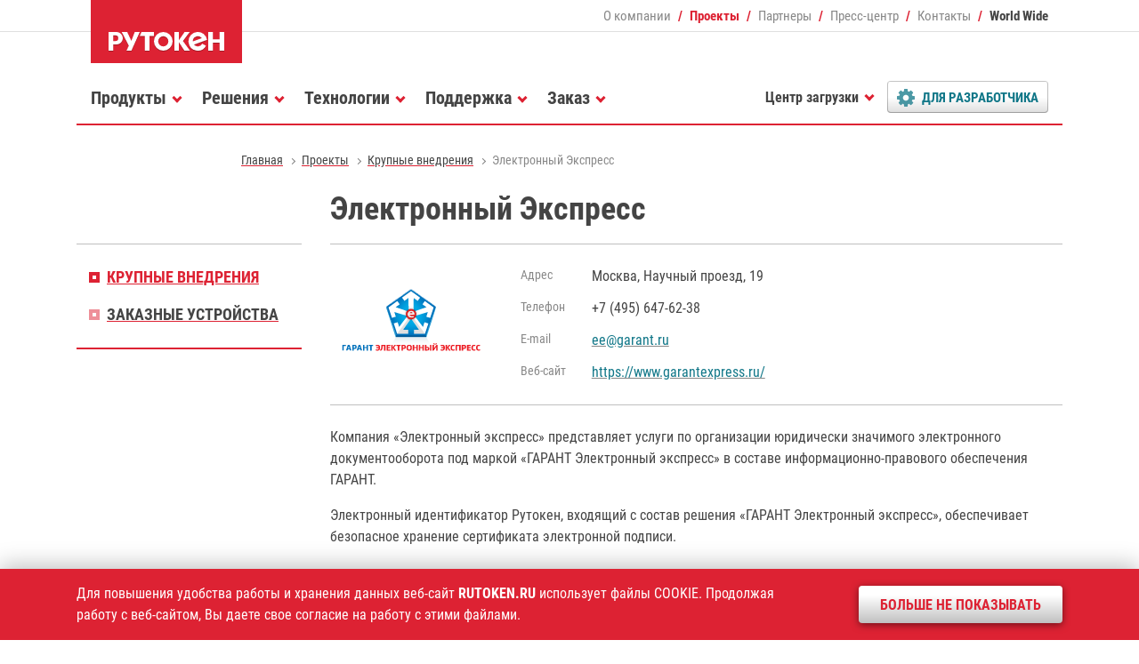

--- FILE ---
content_type: text/html; charset=utf-8
request_url: https://www.rutoken.ru/projects/major/garant.html
body_size: 7470
content:
<!DOCTYPE HTML>
<html>
  <head>
    <meta charset='utf-8'>
    <meta http-equiv='X-UA-Compatible' content='IE=edge'>
    <meta name='viewport' content='width=device-width, initial-scale=1, shrink-to-fit=no'>
    <title>Рутокен в проектах Электронный Экспресс</title>
    <meta name='description' content='Токены и смарт-карты Рутокен в крупных отраслевых проектах: государственный и корпоративный сектор, банки и финансово-кредитные организации, электронные торги и медицина' />
    <meta name='keywords' content='Электронный Экспресс внедрения проекты вендоры заказчики рутокен средство электронная цифровая подпись аутентификация двухфакторная эцп эп usb токен nfc смарт-карта идентификатор ридер считыватель rfid метка keybox информационная безопасность защита информации актив rutoken smart card' />
    <meta property='og:title' content='Рутокен в проектах Электронный Экспресс' />
    <meta property='og:description' content='Токены и смарт-карты Рутокен в крупных отраслевых проектах: государственный и корпоративный сектор, банки и финансово-кредитные организации, электронные торги и медицина' />
    <meta property='og:url' content='https://www.rutoken.ru/projects/major/garant.html' />
    <meta property='og:image' content='https://www.rutoken.ru/resource/social/rutoken.png' />
    <meta property='og:type'  content='article' />
    <meta property='fb:app_id' content="535156077906782"/>

    <link rel='alternate' type='application/rss+xml' href='/press-center/news/news.rss' title='RSS-лента Рутокен' />

    <link rel='stylesheet' href='/assets/fonts/roboto_standard.css'>
    <link rel='stylesheet' href='/assets/css/vendor.min.css'>

    
    <link rel='stylesheet' href='/assets/zip/min_fff17947ebcc23af2b306e1c20496f7a.css' />
    <link rel='stylesheet' href='/assets/css/test.css?0f475099e9590b1'>

    <meta name='verify-v1' content='6mza0HbxAk9G4FUCtjBEmzuoLsHU+wd1Xtufan7QzRg=' />
    <meta name='google-site-verification' content='gNHkteM9LZ8rA3c7vitnqXsLVszkyZLR9x7bphRZvx8' />
    <meta name='yandex-verification' content='c240e6bb468f83f5' />
    <meta name='mailru-verification' content='0dec172106bf07cc' />

    
  </head>
  <body id='page' class='rt tpl-page no_cookies_accepted'>
    <header id='header' class='header fixed-top'>
      <div class='container'>
        <div class='row m-0'>
          <div class='col col-md-auto header-logo'>
            <a class='d-block' href='/'><img src='/resource/rutoken.svg' width='170' height='71' alt='Рутокен - российское средство аутентификации' /></a>
          </div>
          <!-- stop_index -->
          <div class='col d-none d-lg-block text-right header-fast'>
            <nav>
              <ul class='d-flex flex-nowrap justify-content-end align-items-center'> 
                <li><a href='/company/about/'>О компании</a></li>
                <li class='current'><strong>Проекты</strong></li>
                <li><a href='/partners/'>Партнеры</a></li>
                <li><a href='/press-center/news/'>Пресс-центр</a></li>
                <li><a href='/contacts/office/'>Контакты</a></li>
                <li><a href='/contacts/worldwide/'>World Wide</a></li>
              </ul> 
            </nav>
          </div>
          <!-- /stop_index -->
          <div class='col col-lg-12 col-md menu'>
            <nav class='navbar navbar-expand-lg'>
              <div class='burger collapsed' data-toggle='offcanvas' data-target='#menu'><span></span></div>
              <!-- stop_index -->
              <div id='menu' class='navbar-collapse offcanvas-collapse'>
                <ul class='nav navbar-nav mr-auto'>
                  <li id='nav-products' class='dropdown'>
                    <a data-toggle='dropdown' href='/products/all/'><span>Продукты</span></a>
                    <div class='dropdown-menu'>
                      <dl>
                        <dt>
                          <ul>
                            <li><a href='/products/all/rutoken-ecp-3/'><span>Рутокен ЭЦП 3.0</span></a></li>
                            <li><a href='/products/all/rutoken-lite/'><span>Рутокен Lite</span></a></li>
                            <li><a href='/products/all/rutoken-logon-for-linux/'><span>Рутокен Логон для Linux</span></a></li>
                            <li><a href='/products/all/rutoken-ecp-flash/'><span>Рутокен ЭЦП 2.0 Flash</span></a></li>
                            <li><a href='/products/all/rutoken-mfa/'><span>Рутокен MFA</span></a></li>
                            <li><a href='/products/all/rutoken-control-center/'><span>Центр управления Рутокен</span></a></li>
                            <li><a href='/products/all/smart-card/'><span>Смарт-карты Рутокен</span></a></li>
                            <li><a href='/products/all/rutoken-otp/'><span>Рутокен OTP</span></a></li>
                            <li><a href='/products/all/rutoken-plugin/'><span>Рутокен Плагин</span></a></li>
                            <li><a href='/products/all/rutoken-reader/'><span>Считыватели Рутокен</span></a></li>
                            <li><a href='/products/all/rutoken-tls/'><span>Рутокен TLS</span></a></li>
                            <li><a href='/products/all/rutoken-keybox/'><span>Рутокен KeyBox</span></a></li>
                            <li><a href='/products/all/rutoken-vcr/'><span>Рутокен VCR</span></a></li>
                            <li><a href='/products/all/rutoken-module/'><span>Рутокен Модуль</span></a></li>
                            <li><a href='/products/all/rutoken-base/'><span>Рутокен База</span></a></li>
                            <li><a href='/products/all/rutoken-ecp-pki/'><span>Рутокен ЭЦП PKI</span></a></li>
                            <li><a href='/products/all/rutoken-disk/'><span>Рутокен Диск</span></a></li>
                            <li><a href='/products/all/rutoken-connect/'><span>Рутокен Коннект</span></a></li>
                            <li class='last'><a href='/products/all/rutoken-s/'><span>Рутокен S</span></a></li>
                            <li class='last'><a href='/products/all/rutoken-for-windows/'><span>Рутокен для Windows</span></a></li>
                            <li class='last'><a href='/products/certified/'><span>Сертифицированные продукты</span></a></li>
                          </ul>
                        </dt>
                        <dd class='dd-more'><a href='/products/all/'><img src='/resource/teaser/catalogue.png' alt='Все продукты и решения Рутокен' /></a><a class='mt-3' href='/products/all/'>Все продукты и&nbsp;решения&nbsp;Рутокен</a><a href='/products/oem/'>Заказные разработки</a></dd>
                      </dl>
                    </div>
                  </li>
                  <li id='nav-solutions' class='dropdown'>
                    <a data-toggle='dropdown' href='/solutions/commercial/'><span>Решения</span></a>
                    <div class='dropdown-menu'>
                      <dl>
                        <dt>
                          <ul>
                            <li><a href='/solutions/commercial/'><span>Интеграция с продуктами ИБ</span></a></li>
                            <li><a href='/solutions/workplace/'><span>Удаленное рабочее место сотрудника</span></a></li>
                            <li><a href='/solutions/identity/'><span>Электронное удостоверение сотрудника</span></a></li>
                            <li><a href='/solutions/remote/'><span>Безопасность удаленной работы</span></a></li>
                            <li class=' long'><a href='/solutions/2fa/'><span>Двухфакторная аутентификация в&nbsp;информационных системах</span></a></li>
                            <li class=' long'><a href='/solutions/mfa/'><span>Многофакторная аутентификация на&nbsp;предприятии</span></a></li>
                            <li class='last'><a href='/solutions/freeware/openssl/'><span>Интеграция с СПО</span></a></li>
                          </ul>
                        </dt>
                        <dd class='dd-more'><a href='/technologies/compatibility/'><img src='/resource/teaser/certificate.png' alt='Сертификаты совместимости Рутокен с продутами ИБ' /></a><a href='/technologies/compatibility/'>Сертификаты<br> совместимости</a></dd>
                      </dl>
                    </div>
                  </li>
                  <li id='nav-projects' class='dropdown current d-block d-lg-none'>
                    <a data-toggle='dropdown' href='/projects/major/'><span>Проекты</span></a>
                    <div class='dropdown-menu'>
                      <dl>
                        <dt>
                          <ul>
                            <li><a href='/projects/major/'><span>Крупные внедрения</span></a></li>
                            <li><a href='/projects/customize/'><span>Заказные устройства</span></a></li>
                          </ul>
                        </dt>
                      </dl>
                    </div>
                  </li>
                  <li id='nav-technologies' class='dropdown'>
                    <a data-toggle='dropdown' href='/technologies/core/'><span>Технологии</span></a>
                    <div class='dropdown-menu'>
                      <dl>
                        <dt>
                          <ul>
                            <li><a href='/technologies/core/'><span>Базовые технологии</span></a></li>
                            <li><a href='/technologies/using/privacy/'><span>Сферы применения</span></a></li>
                            <li><a href='/technologies/compatibility/'><span>Совместимость</span></a></li>
                            <li><a href='/technologies/modifications/'><span>Модификации Рутокен</span></a></li>
                          </ul>
                        </dt>
                        <dd class='dd-more'><a href='http://demo.rutoken.ru/' target='_blank'><img src='/resource/teaser/demoportal.png' alt='Демонстрационный портал Рутокен' /></a><a href='http://demo.rutoken.ru/' target='_blank'>Демонстрационный портал&nbsp;Рутокен</a></dd>
                      </dl>
                    </div>
                  </li>
                  <li id='nav-support' class='dropdown'>
                    <a data-toggle='dropdown' href='/support/feedback/'><span>Поддержка</span></a>
                    <div class='dropdown-menu'>
                      <dl>
                        <dt>
                          <ul>
                            <li><a href='/support/feedback/'><span>Вопрос-ответ</span></a></li>
                            <li><a href='/support/download/windows/'><span>Центр загрузки</span></a></li>
                            <li><a href='/support/release/'><span>История релизов</span></a></li>
                            <li><a href='https://dev.rutoken.ru/' target='_blank'><span>Портал документации</span></a></li>
                            <li><a href='https://dev.rutoken.ru/display/KB/Search/' target='_blank'><span>База знаний</span></a></li>
                            <li class='last'><a href='http://forum.rutoken.ru/' target='_blank'><span>Форум</span></a></li>
                          </ul>
                        </dt>
                      </dl>
                    </div>
                  </li>
                  <li id='nav-purchase' class='dropdown'>
                    <a data-toggle='dropdown' href='/purchase/store/'><span>Заказ</span></a>
                    <div class='dropdown-menu'>
                      <dl>
                        <dt>
                          <ul>
                            <li><a href='/purchase/store/'><span>Цены и заказ</span></a></li>
                            <li><a href='/purchase/demo/'><span>Демо-комплект</span></a></li>
                            <li><a href='/purchase/branding/'><span>Брендирование</span></a></li>
                            <li><a href='/purchase/terms/'><span>Условия поставки</span></a></li>
                            <li class='last'><a href='/purchase/where-to-buy/'><span>Где купить</span></a></li>
                          </ul>
                        </dt>
                      </dl>
                    </div>
                  </li>
                  <li id='nav-download' class='dropdown d-none d-lg-block' >
                    <a data-toggle='dropdown' href='/support/download/windows/'><span>Центр загрузки</span></a>
                    <div class='dropdown-menu'>
                      <dl>
                        <dt>
                          <ul>
                            <li><a href='/support/download/windows/'><span>Драйверы для Windows</span></a></li>
                            <li><a href='/support/download/egais/'><span>Драйверы для ЕГАИС</span></a></li>
                            <li><a href='/support/download/mac/'><span>Драйверы для macOS</span></a></li>
                            <li><a href='/support/download/nix/'><span>Драйверы для *nix</span></a></li>
                            <li><a href='/support/download/rutoken-plugin/'><span>Рутокен Плагин</span></a></li>
                            <li><a href='/support/download/pkcs/'><span>Библиотека PKCS#11</span></a></li>
                            <li><a href='/support/download/rutoken-logon-for-linux/'><span>Рутокен Логон для Linux</span></a></li>
                            <li><a href='/support/download/rutoken-connect/'><span>Рутокен Коннект</span></a></li>
                            <li><a href='/support/download/openssl/'><span>Модули интеграции с OpenSSL</span></a></li>
                            <li><a href='/support/download/control-center/'><span>Центр управления Рутокен</span></a></li>
                            <li><a href='/support/download/magistra/'><span>Драйверы Рутокен Магистра</span></a></li>
                            <li><a href='/support/download/rutoken-mfa/'><span>ПО для Рутокен MFA</span></a></li>
                            <li class='last'><a href='/support/manual/'><span>Документация</span></a></li>
                          </ul>
                        </dt>
                      </dl>
                    </div>
                  </li>
                  <li id='nav-developers' class='dropdown'>
                    <a data-toggle='dropdown' href='/developers/sdk/'><span>Для разработчика</span></a>
                    <div class='dropdown-menu'>
                      <dl>
                        <dt>
                          <ul>
                            <li><a href='/developers/sdk/'><span>Комплект разработчика</span></a></li>
                            <li><a href='/developers/partnership/'><span>Технологическое партнерство</span></a></li>
                            <li><a href='https://dev.rutoken.ru/' target='_blank'><span>Портал документации</span></a></li>
                            <li><a href='http://demo.rutoken.ru/' target='_blank'><span>Демо-портал</span></a></li>
                            <li><a href='http://forum.rutoken.ru/' target='_blank'><span>Форум</span></a></li>
                          </ul>
                        </dt>
                      </dl>
                    </div>
                  </li>
                  <li id='nav-company' class='dropdown d-block d-lg-none'>
                    <a data-toggle='dropdown' href='/company/about/'><span>О компании</span></a>
                    <div class='dropdown-menu'>
                      <dl>
                        <dt>
                          <ul>
                            <li><a href='/company/about/'><span>Общие сведения</span></a></li>
                            <li><a href='/company/leaders/'><span>Руководство</span></a></li>
                            <li><a href='/company/vacancy/'><span>Карьера</span></a></li>
                            <li><a href='https://habr.com/ru/company/aktiv-company/' target='_blank'><span>Блог на Хабре</span></a></li>
                          </ul>
                        </dt>
                      </dl>
                    </div>
                  </li>
                  <li id='nav-partners' class='dropdown d-block d-lg-none'>
                    <a data-toggle='dropdown' href='/partners/'><span>Партнеры</span></a>
                    <div class='dropdown-menu'>
                      <dl>
                        <dt>
                          <ul>
                            <li><a href='/partners/ancud/'><span>Анкад</span></a></li>
                            <li><a href='/partners/tech/'><span>Технологические партнеры</span></a></li>
                            <li><a href='/partners/business/'><span>Бизнес-партнеры</span></a></li>
                            <li><a href='/partners/ca/'><span>Удостоверяющие центры</span></a></li>
                            <li><a href='/partners/distributors/'><span>Дистрибьюторы</span></a></li>
                            <li><a href='/partners/e-shops/'><span>Интернет-магазины</span></a></li>
                            <li><a href='/partners/learning/'><span>Учебные центры</span></a></li>
                          </ul>
                        </dt>
                      </dl>
                    </div>
                  </li>
                  <li id='nav-press-center' class='dropdown d-block d-lg-none'>
                    <a data-toggle='dropdown' href='/press-center/news/'><span>Пресс-центр</span></a>
                    <div class='dropdown-menu'>
                      <dl>
                        <dt>
                          <ul>
                            <li><a href='/press-center/news/'><span>Новости</span></a></li>
                            <li><a href='/press-center/events/'><span>Мероприятия</span></a></li>
                            <li><a href='/press-center/webinar/'><span>Вебинары</span></a></li>
                            <li><a href='https://www.aktiv-company.ru/press-center/publication/' target='_blank'><span>Публикации</span></a></li>
                            <li><a href='/press-center/partners/'><span>Информационные партнеры</span></a></li>
                            <li><a href='/developers/sdk/email/'><span>Технологическая рассылка</span></a></li>
                            <li><a href='/press-center/kit/'><span>Пресс-кит</span></a></li>
                          </ul>
                        </dt>
                      </dl>
                    </div>
                  </li>
                  <li id='nav-contacts' class='dropdown d-block d-lg-none'>
                    <a data-toggle='dropdown' href='/contacts/office/'><span>Контакты</span></a>
                    <div class='dropdown-menu'>
                      <dl>
                        <dt>
                          <ul>
                            <li><a href='/contacts/office/'><span>Адреса и телефоны</span></a></li>
                            <li><a href='/contacts/requisites/'><span>Реквизиты</span></a></li>
                            <li><a href='/contacts/worldwide/'><span>Зарубежные партнеры</span></a></li>
                          </ul>
                        </dt>
                      </dl>
                    </div>
                  </li>
                </ul> 
              </div>
              <!-- /stop_index -->
            </nav>
          </div>
        </div>
      </div>
    </header>


    <section id='path' class='path d-none d-lg-block'>
      <nav class='container'>
        <!-- stop_index -->
        <ul>
          <li><a href='/'><span>Главная</span></a></li>
          <li><a href='/projects/major/'><span>Проекты</span></a></li>
          <li><a href='/projects/major/'><span>Крупные внедрения</span></a></li>
          <li class='current'>Электронный Экспресс</li>
        </ul>
        <!-- /stop_index -->
      </nav>
    </section>

    
    <section id='content' class='content page'>
      <div class='container'>
        <div class='row'>

          <div class='col-lg-9 order-1 data'>
            <header class='header-page'>
              <h1>Электронный Экспресс</h1>
            </header>
            <!-- content -->

            <div class='common-card'>
              <dl class='row'>
                <dt class=' col-xl-3 col-md-4 col-sm-5 image'>
                  <span><img src='/resource/partners/garant_express.svg' alt='Электронный Экспресс' /></span>
                </dt>
                <dd class=' col-xl-9 col-md-8 col-sm-7 resource'>
                  <dl>
                    <dt>Адрес</dt>
                    <dd>Москва, Научный проезд, 19</dd>
                  </dl><dl>
                    <dt>Телефон</dt>
                    <dd>+7 (495) 647-62-38</dd>
                  </dl><dl>
                    <dt>Е-mail</dt>
                    <dd><a href='mailto:ee@garant.ru'><span>ee@garant.ru</span></a></dd>
                  </dl><dl>
                    <dt>Веб-сайт</dt>
                    <dd><a href='https://www.garantexpress.ru/' target='_blank'><span>https://www.garantexpress.ru/</span></a></dd>
                  </dl>                  
                </dd>
              </dl>
            </div><div class='text basic'>
<p>Компания «Электронный экспресс» представляет услуги по организации юридически значимого электронного документооборота под маркой «ГАРАНТ Электронный экспресс» в составе информационно-правового обеспечения ГАРАНТ.</p>

<p>Электронный идентификатор Рутокен, входящий с состав решения «ГАРАНТ Электронный экспресс», обеспечивает безопасное хранение сертификата электронной подписи.</p>

<dl class='citation break'>
  <dt><span class='volume'><img src='/resource/people/other/paukov_aleksey_garant.png' alt='' /></span></dt>
  <dd>
    <h4>Алексей Пауков</h4>
    <h5>Генеральный директор, <a href='https://www.garantexpress.ru' target='_blank'><span>Электронный экспресс</span></a></h5>
    <blockquote>
      <p>При организации юридически значимого электронного документооборота мы используем передовые технологии, следуя принципу технологического лидерства информационно-правового обеспечения ГАРАНТ. Рутокен помогает обеспечить должный уровень безопасности при хранении и использовании одного из важнейших элементов системы документооборота — электронной цифровой подписи. Он технологичен, надежен и удобен в использовании.</p>
    </blockquote>
  </dd>
</dl>
</div>

            <div id='iconostas' class='object-logo custom-cell kingsize mt-5'>
              <h2 class='alone under'>Брендированная продукция Рутокен</h2>
              <div class='row m-0 text-center'>

                <!-- ITEM -->

<div class='col-lg-4 col-md-6 item'>
                  <dl>
                    <dt><a class='zoom' href='/resource/customize/garant.png'><span><img src='/resource/customize/garant_min.png' alt='Гарант' /></span></a></dt>
                  </dl>
                </div>

                <!-- ITEM -->
              </div>
            </div>



            <!-- stop_index -->
            <div class='footer-full footer-full-cute'>
              <a class='back' href='/projects/major/'><span>К списку внедрений</span></a>
            </div>
            <!-- /stop_index -->            <!-- content -->

          </div>
          <!-- stop_index -->
          <nav class='col-lg-3 d-none d-lg-block menu'>
            <ul>
              <li class='current'><a href='/projects/major/'><span>Крупные внедрения</span></a></li>
              <li><a href='/projects/customize/'><span>Заказные устройства</span></a></li>
            </ul>
            
          </nav>
          <!-- /stop_index -->
        </div>
      </div>
    </section>

      <!-- stop_index -->
    <div id='layout-togglers'>

      <div class='container d-none d-lg-block layout-toggler layout-toggler-sitemap'>
        <article class='collapse' id='sitemap'>
          <div class='row'>
            <div class='col'>
              <dl>
                <dt>
                  <h6><a href='/products/all/'><span>Продукты</span></a></h6>
                </dt>
                <dd><a href='/products/all/'><span>Все продукты</span></a></dd>
                <dd><a href='/products/certified/'><span>Сертифицированная продукция</span></a></dd>
                <dd><a href='/products/oem/'><span>Заказные разработки </span></a></dd>
              </dl><dl>
                <dt>
                  <h6><a href='/projects/major/'><span>Проекты</span></a></h6>
                </dt>
                <dd><a href='/projects/major/'><span>Крупные внедрения</span></a></dd>
                <dd><a href='/projects/customize/'><span>Заказная продукция</span></a></dd>
              </dl><dl>
                <dt>
                  <h6><a href='/solutions/commercial/'><span>Решения</span></a></h6>
                </dt>
                <dd><a href='/solutions/commercial/'><span>Интеграция с продуктами ИБ</span></a></dd>
                <dd><a href='/solutions/freeware/openssl/'><span>Интеграция с СПО</span></a></dd>
              </dl>
            </div>
            <div class='col'>
              <dl>
                <dt>
                  <h6><a href='/technologies/core/'><span>Технологии</span></a></h6>
                </dt>
                <dd><a href='/technologies/core/'><span>Базовые технологии</span></a></dd>
                <dd><a href='/technologies/using/privacy/'><span>Сферы применения</span></a></dd>
                <dd><a href='/technologies/compatibility/'><span>Совместимость</span></a></dd>
                <dd><a href='/technologies/modifications/'><span>Модификации токенов</span></a></dd>
              </dl><dl>
                <dt>
                  <h6><a href='/partners/'><span>Партнеры</span></a></h6>
                </dt>
                <dd><a href='/partners/ancud/'><span>АНКАД</span></a></dd>
                <dd><a href='/partners/tech/'><span>Технологические партнеры</span></a></dd>
                <dd><a href='/partners/business/'><span>Бизнес-партнеры</span></a></dd>
                <dd><a href='/partners/ca/'><span>Удостоверяющие центры</span></a></dd>
                <dd><a href='/partners/distributors/'><span>Дистрибьюторы</span></a></dd>
                <!-- dd><a href='/partners/e-shops/'><span>Интернет-магазины</span></a></dd -->
                <!-- dd><a href='/partners/learning/'><span>Учебные центры</span></a></dd -->
              </dl>
            </div>
            <div class='col'>
              <dl>
                <dt>
                  <h6><a href='/support/feedback/'><span>Поддержка</span></a></h6>
                </dt>
                <dd><a href='/support/feedback/'><span>Вопрос-ответ</span></a></dd>
                <dd><a href='/support/download/windows/'><span>Центр загрузки</span></a></dd>
                <dd><a href='/support/manual/'><span>Документация</span></a></dd>
                <!-- dd><a href='https://help.rutoken.ru' target='_blank'><span>Сервис диагностики</span></a></dd -->
                <dd><a href='https://dev.rutoken.ru/display/KB/Search/' target='_blank'><span>База знаний</span></a></dd>
                <dd><a href='http://forum.rutoken.ru' target='_blank'><span>Форум</span></a></dd>
              </dl><dl>
                <dt>
                  <h6><a href='/developers/sdk/'><span>Разработчику</span></a></h6>
                </dt>
                <dd><a href='/developers/sdk/'><span>Комплект разработчика</span></a></dd>
                <dd><a href='/developers/sdk/email/'><span>Технологическая рассылка</span></a></dd>
                <dd><a href='/developers/partnership/'><span>Технологическое парнерство</span></a></dd>
                <dd><a href='https://dev.rutoken.ru' target='_blank'><span>Портал документации</span></a></dd>
              </dl>
            </div>
            <div class='col'>
              <dl>
                <dt>
                  <h6><a href='/purchase/store/'><span>Заказ</span></a></h6>
                </dt>
                <dd><a href='/purchase/store/'><span>Цены и заказ</span></a></dd>
                <dd><a href='/purchase/demo/'><span>Демо-комплект</span></a></dd>
                <dd><a href='/purchase/branding/'><span>Брендирование</span></a></dd>
                <dd><a href='/purchase/terms/'><span>Условия поставки</span></a></dd>
                <dd><a href='/purchase/where-to-buy/'><span>Где купить</span></a></dd>
              </dl><dl>
                <dt>
                  <h6><a href='/company/about/'><span>О компании</span></a></h6>
                </dt>
                <dd><a href='/press-center/news/'><span>Пресс-центр</span></a></dd>
                <dd><a href='/company/leaders/'><span>Руководство</span></a></dd>
                <dd><a href='/company/licenses/'><span>Лицензии</span></a></dd>
                <!-- dd><a href='/company/vacancy/'><span>Карьера</span></a></dd -->
                <dd><a href='/contacts/office/'><span>Контакты</span></a></dd>
              </dl>
            </div>

        </article>
        <aside>
          <a class='collapsed' aria-expanded='false' data-toggle='collapse' href='#sitemap'>
            <span><strong>Карта сайта</strong></span>
          </a>
        </aside>
      </div>
    </div>
    <!-- /stop_index -->
    <footer id='footer' class='footer'>
      <div class='container'>
        <div class='row'>
          <div class='col-lg-4 col-md-6 vcard'>
            <ul>
              <li class='tel'><span class='d-none'>Телефон </span><a href='/contacts/office/'>+7 (495) <strong>925-77-90</strong></a></li>
              <li class='url d-none'><a class='value-title' href='https://www.aktiv-company.ru/' title='https://www.aktiv-company.ru/' target='_blank'><span class='category'>Компания</span> <span class='fn org'>Актив</span></a></li>
              <li class='adr d-none'><span class='locality'>г. Москва</span>, <span class='street-address'>улица Шарикоподшипниковская, дом 1</span></li>
              <li class='owh d-none'>График работы: <span class='workhours'>понедельник-пятница с 10:00 до 18:00</span></li>
            </ul>
          </div>
          <div class='col-lg-4 col-md-6 search'>
            <form class='form input-group input-group-sm' action='/search/'>
              <input type='hidden' name='user_id' id='user-id-field' value='' />
              <input class='form-control' name='search_query' type='text'  placeholder='Поиск' value='' />
              <div class='input-group-append'>
                <button class='btn btn-footer-search' type='submit'></button>
              </div>
            </form>
          </div>
          <div class='col-lg-4 col-md-6 social'>
            <dl>
              <dt>Мы в соцсетях:</dt>
              <dd>
                <ul>
                  <li class='youtube'><a href='https://www.youtube.com/user/AktivCompany/' target='_blank'></a></li>
                  <li class='telegram'><a href='https://t.me/aktivcompany/' target='_blank'></a></li>
                  <li class='vkontakte'><a href='https://vk.com/aktiv_company' target='_blank'></a></li>
                  <li class='habrahabr'><a href='https://habr.com/company/aktiv-company/'></a></li>
                  <li class='twitter d-none'><a href='https://twitter.com/rutoken/' target='_blank'></a></li>
                  <li class='facebook d-none'><a href='https://www.facebook.com/aktivsoft/' target='_blank'></a></li>
                  <li class='instagram d-none'><a href='https://www.instagram.com/company_aktiv/' target='_blank'></a></li>
                  <li class='rss d-none'><a href='/press-center/news/news.rss'></a></li>
                </ul>
              </dd>
            </dl>
          </div>
          <div class='col copyright'>
            <ul class='row'>
              <li class='col-lg-6'>1994–2026 &copy; <a href='https://www.aktiv-company.ru/' target='_blank'><span>Компания «Актив»</span></a></li>
              <li class='col-lg-6'><a href='/download/license/Privacy_Policy.pdf' target='_blank'><span>Политика конфиденциальности</span></a></li>
            </ul>
          </div>
        </div>
      </div>
    </footer>
    <div class='shadow'></div>
    <div class='notify'></div>
    <div class='scroll'></div>
    <!-- stop_index --><!--noindex-->
    <div class='cookie'>
      <div class='container'>
        <dl class='row'>
          <dt class='col-xl-9 col-lg-8'>Для повышения удобства работы и хранения данных веб-сайт <strong class='text-uppercase'>rutoken.ru</strong> использует файлы COOKIE. Продолжая работу с&nbsp;веб-сайтом, Вы даете свое согласие на работу с этими файлами.</dt>
          <dd class='col-xl-3 col-lg-4'><button>Больше не показывать</button></dd>
        </dl>
      </div>
    </div>
    <!--/noindex--><!-- /stop_index -->
    <script src='/assets/vendor/jquery/js/jquery.min.js'></script>
    <script src='/assets/vendor/popper/js/popper.min.js'></script>
    <script src='/assets/vendor/dadata/js/suggestions.min.js'></script>
    <script src='/assets/script/vendors.min.js'></script>
    <script src='/assets/script/rutoken.min.js?0f475099e9590b1'></script>
    <!-- Yandex.Metrika counter -->
<script type="text/javascript">
    (function(m,e,t,r,i,k,a){
        m[i]=m[i]||function(){(m[i].a=m[i].a||[]).push(arguments)};
        m[i].l=1*new Date();
        for (var j = 0; j < document.scripts.length; j++) {if (document.scripts[j].src === r) { return; }}
        k=e.createElement(t),a=e.getElementsByTagName(t)[0],k.async=1,k.src=r,a.parentNode.insertBefore(k,a)
    })(window, document,'script','https://mc.yandex.ru/metrika/tag.js', 'ym');

    ym(25948232, 'init', {webvisor:true, clickmap:true, accurateTrackBounce:true, trackLinks:true});

    // Get clientID aka YCID
    ym(25948232, 'getClientID', function(clientID) {

        const element = document.getElementById('field-yid');
        if (element) element.value = clientID;

        // Set Value to Firm Field
        // document.getElementById('field-yid').value = clientID;
        // Set Data to Body
        // document.body.dataset.ycid = clientID;
        // console.log("YCID:", clientID);
    });

</script>
<noscript><div><img src="https://mc.yandex.ru/watch/25948232" style="position:absolute; left:-9999px;" alt="" /></div></noscript>
<!-- /Yandex.Metrika counter -->
  </body>
</html>

--- FILE ---
content_type: image/svg+xml
request_url: https://www.rutoken.ru/resource/partners/garant_express.svg
body_size: 11873
content:
<svg xmlns="http://www.w3.org/2000/svg" xmlns:xlink="http://www.w3.org/1999/xlink" viewBox="0 0 400 280"><defs><style>.cls-1{isolation:isolate;}.cls-2{fill:#fff;}.cls-3{fill:#0071bb;}.cls-4{fill:#ec1c24;}.cls-5{fill:#40bae4;}.cls-6{fill:#005995;}.cls-7{fill:#3d3f3f;opacity:0.17;}.cls-10,.cls-7{mix-blend-mode:multiply;}.cls-8{opacity:0.12;mix-blend-mode:darken;fill:url(#linear-gradient);}.cls-9{fill:none;stroke:#ec2224;stroke-width:0.11px;}.cls-10{opacity:0.34;}.cls-11{fill:url(#radial-gradient);}.cls-12{fill:#a60e13;}.cls-13{fill:#aaa;}.cls-14{fill:url(#radial-gradient-2);}</style><linearGradient id="linear-gradient" x1="199.75" y1="220.98" x2="199.75" y2="179.58" gradientUnits="userSpaceOnUse"><stop offset="0" stop-color="#fff"/><stop offset="0.37" stop-color="#fdfefe"/><stop offset="0.51" stop-color="#f6f9fa"/><stop offset="0.6" stop-color="#ebf1f3"/><stop offset="0.68" stop-color="#dae5ea"/><stop offset="0.75" stop-color="#c4d6de"/><stop offset="0.81" stop-color="#a8c3ce"/><stop offset="0.86" stop-color="#88adbc"/><stop offset="0.91" stop-color="#6292a7"/><stop offset="0.95" stop-color="#37748e"/><stop offset="0.99" stop-color="#095575"/><stop offset="1" stop-color="#014f70"/></linearGradient><radialGradient id="radial-gradient" cx="199.58" cy="120.29" r="12.9" gradientUnits="userSpaceOnUse"><stop offset="0.11" stop-color="#e12224"/><stop offset="0.71" stop-color="#eb2626"/><stop offset="0.79" stop-color="#e72525"/><stop offset="0.86" stop-color="#dc2122"/><stop offset="0.93" stop-color="#c91a1d"/><stop offset="0.99" stop-color="#af1116"/><stop offset="1" stop-color="#ac1015"/></radialGradient><radialGradient id="radial-gradient-2" cx="199.63" cy="120.08" r="8.16" gradientUnits="userSpaceOnUse"><stop offset="0.22" stop-color="#fff"/><stop offset="0.63" stop-color="#f1f1f1"/><stop offset="1" stop-color="#ebebeb"/></radialGradient></defs><title>garant_express</title><g class="cls-1"><g id="Слой_1" data-name="Слой 1"><rect class="cls-2" width="400" height="280"/><path class="cls-3" d="M30,210.65V196.57h9v3H33.46v11Z"/><path class="cls-3" d="M48,207.61h-4.3l-.87,3H39.14l4.53-14.08H48l4.4,14.08H48.81Zm-3.8-2.29h3.34l-1.61-5.55Z"/><path class="cls-3" d="M59.79,196.57c4.08,0,5.77,1.25,5.77,5s-1.69,5.08-5.77,5.08H58.14v4.05H54.68V196.57ZM58.14,204h1.65c1.26,0,2.27-.38,2.27-2.45,0-1.81-.81-2.25-2.27-2.25H58.14Z"/><path class="cls-3" d="M74.42,207.61h-4.3l-.87,3H65.61l4.52-14.08H74.5l4.4,14.08H75.28Zm-3.8-2.29H74l-1.61-5.55Z"/><path class="cls-3" d="M93.49,196.57v14.08H90v-6.11H84.6v6.11H81.15V196.57H84.6v5.31H90v-5.31Z"/><path class="cls-3" d="M95.25,196.57h10.86v2.86h-3.7v11.22H99V199.43h-3.7Z"/><path class="cls-4" d="M119.53,204.66h-5.14v-2.58h5.14v-.3c0-2-1-2.69-2.59-2.69a14.88,14.88,0,0,0-3.94.64l-.59-2.68a17.8,17.8,0,0,1,4.65-.68c3.62,0,6,1.55,6,5.79v2.9c0,4.06-2.73,5.79-6.17,5.79a15.94,15.94,0,0,1-4.45-.69l.59-2.67a15.83,15.83,0,0,0,3.86.58c2,0,2.67-1.23,2.67-3Z"/><path class="cls-4" d="M136.48,196.57v14.08H133V199.39h-3.46c-.16,6.51-.9,11.46-4.5,11.46a8.88,8.88,0,0,1-1.51-.2l-.4-2.72a7.8,7.8,0,0,0,.8,0c2,0,2.29-4.44,2.29-11.38Z"/><path class="cls-4" d="M142.66,208h5.92v2.64h-9.37V196.57h9.37v2.64h-5.92v2.91h4.87v2.62h-4.87Z"/><path class="cls-4" d="M154.2,202.62h.28l4.1-6.05h4l-5,6.47,5.12,7.61h-3.88l-4.3-6.84h-.32v6.84h-3.46V196.57h3.46Z"/><path class="cls-4" d="M163.34,196.57H174.2v2.86h-3.7v11.22H167V199.43h-3.7Z"/><path class="cls-4" d="M181.07,196.57c4.08,0,5.77,1.25,5.77,5s-1.69,5.08-5.77,5.08h-1.65v4.05H176V196.57ZM179.42,204h1.65c1.26,0,2.27-.38,2.27-2.45,0-1.81-.8-2.25-2.27-2.25h-1.65Z"/><path class="cls-4" d="M188.44,202c0-3.8,2.58-5.67,6.58-5.67s6.57,1.87,6.57,5.67v3.26c0,3.8-2.55,5.55-6.57,5.55s-6.58-1.75-6.58-5.55Zm3.6,2.86c0,2,.89,3.29,3,3.29s3-1.32,3-3.29v-2.58c0-1.85-.78-3.29-3-3.29s-3,1.38-3,3.29Z"/><path class="cls-4" d="M216.1,196.57v14.08h-3.45v-6.11h-5.44v6.11h-3.45V196.57h3.45v5.31h5.44v-5.31Z"/><path class="cls-4" d="M231.18,196.57v14.08h-3.46v-6.11h-5.43v6.11h-3.46V196.57h3.46v5.31h5.43v-5.31Z"/><path class="cls-4" d="M239,210.65H233.9V196.57h3.46v5.19a23.18,23.18,0,0,1,2.59-.18c3.48,0,4.83,1.61,4.83,4.54C244.78,209.32,243.17,210.65,239,210.65Zm0-6.72a11.6,11.6,0,0,0-1.65.1v4.32H239c1.47,0,2.27-.44,2.27-2.21S240.44,203.93,239,203.93Zm7.38,6.72h3.46V196.57h-3.46Z"/><path class="cls-4" d="M256,196.57v8.77l6.15-8.77H265v14.08h-3.46v-8.77l-6.15,8.77h-2.82V196.57Zm.78-3.86c0,.55.23,1.29,2.05,1.29s2.1-.72,2.1-1.29h2.47v.47c0,2.17-2.51,2.43-4.57,2.43s-4.54-.26-4.54-2.43v-.47Z"/><path class="cls-4" d="M279.38,204.66h-5.14v-2.58h5.14v-.3c0-2-1-2.69-2.59-2.69a14.94,14.94,0,0,0-3.94.64l-.58-2.68a17.62,17.62,0,0,1,4.64-.68c3.62,0,6,1.55,6,5.79v2.9c0,4.06-2.73,5.79-6.17,5.79a15.77,15.77,0,0,1-4.44-.69l.58-2.67a16,16,0,0,0,3.86.58c2,0,2.67-1.23,2.67-3Z"/><path class="cls-4" d="M288.51,202.62h.28l4.1-6.05h4l-5,6.47,5.12,7.61h-3.88l-4.3-6.84h-.32v6.84h-3.46V196.57h3.46Z"/><path class="cls-4" d="M307.16,210.16a14.35,14.35,0,0,1-3.74.69c-3.6,0-6.17-1.73-6.17-5.79v-2.9c0-4,2.59-5.79,6.17-5.79a15.33,15.33,0,0,1,3.74.68l-.6,2.62a13.33,13.33,0,0,0-3.14-.58c-1.83,0-2.7,1.34-2.7,3.11V205c0,1.64.73,3.11,2.7,3.11a14.33,14.33,0,0,0,3.26-.58Z"/><path class="cls-4" d="M309.32,210.65V196.57h12.51v14.08h-3.46V199.47h-5.59v11.18Z"/><path class="cls-4" d="M329.67,196.57c4.08,0,5.77,1.25,5.77,5s-1.69,5.08-5.77,5.08H328v4.05h-3.46V196.57ZM328,204h1.65c1.26,0,2.27-.38,2.27-2.45,0-1.81-.81-2.25-2.27-2.25H328Z"/><path class="cls-4" d="M341.06,208H347v2.64H337.6V196.57H347v2.64h-5.91v2.91h4.87v2.62h-4.87Z"/><path class="cls-4" d="M358.49,210.16a14.44,14.44,0,0,1-3.74.69c-3.6,0-6.18-1.73-6.18-5.79v-2.9c0-4,2.6-5.79,6.18-5.79a15.43,15.43,0,0,1,3.74.68l-.61,2.62a13.24,13.24,0,0,0-3.13-.58c-1.83,0-2.7,1.34-2.7,3.11V205c0,1.64.73,3.11,2.7,3.11a14.54,14.54,0,0,0,3.26-.58Z"/><path class="cls-4" d="M370,210.16a14.35,14.35,0,0,1-3.73.69c-3.61,0-6.18-1.73-6.18-5.79v-2.9c0-4,2.6-5.79,6.18-5.79a15.33,15.33,0,0,1,3.73.68l-.6,2.62a13.24,13.24,0,0,0-3.13-.58c-1.84,0-2.7,1.34-2.7,3.11V205c0,1.64.72,3.11,2.7,3.11a14.34,14.34,0,0,0,3.25-.58Z"/><polygon class="cls-5" points="139.08 101.85 139.36 106.92 161.44 177.45 162.7 172.26 139.08 101.85"/><polygon class="cls-5" points="260.1 101.85 259.86 106.92 237.72 177.37 236.52 172.26 260.1 101.85"/><polygon class="cls-6" points="161.43 177.44 237.72 177.37 236.52 172.26 162.7 172.26 161.43 177.44"/><image width="122" height="114" transform="translate(139 59)" xlink:href="[data-uri]"/><path class="cls-2" d="M246.76,129.64l8.52-26.25L233.59,87.63l-5.9,8.1,9.87,7.17L205.5,114l.6-33.9,9.9,7.19,5.89-8.1L199.61,63,177.4,79.07l5.89,8.11,9.8-7.12.59,33.79-31.93-11,9.84-7.16-5.89-8.1L144,103.39l8.48,26.12,9.53-3.1-3.75-11.53,32.33,9.87-20.35,27-3.75-11.54-9.52,3.1.73,2.25h0l7.56,23.29h27.16v-10H180.18l19.42-27.75L219,158.8H206.83v10H234l8.25-25.41-9.53-3.1L229,151.91l-20.41-27.06L241,114.94l-3.76,11.61Z"/><polygon class="cls-7" points="199.63 122.18 165.22 168.84 165.22 168.84 192.39 168.84 192.43 158.78 180.3 158.77 199.63 131.05 219.09 158.84 206.94 158.86 206.92 168.84 234.01 168.84 199.64 122.19 199.63 122.18"/><polyline class="cls-8" points="262.07 220.98 238.26 179.58 161.23 179.58 137.43 220.98"/><path class="cls-9" d="M165.06,110"/><image class="cls-10" width="44" height="45" transform="translate(178.03 98.03)" xlink:href="[data-uri]"/><path class="cls-11" d="M189,112.91a12.9,12.9,0,1,1,3.19,18A12.9,12.9,0,0,1,189,112.91Z"/><path class="cls-12" d="M192.12,131a13,13,0,0,1-5.56-10.68h0a13,13,0,0,1,2.35-7.44h0a13,13,0,0,1,10.68-5.56h0a13,13,0,0,1,7.44,2.35h0a13,13,0,0,1,5.56,10.68h0a12.9,12.9,0,0,1-2.35,7.43h0a13,13,0,0,1-10.68,5.56h0a13,13,0,0,1-7.44-2.34Zm-5.33-10.68a12.78,12.78,0,0,0,5.46,10.49h0a12.71,12.71,0,0,0,7.31,2.31h0a12.78,12.78,0,0,0,10.5-5.46h0a12.7,12.7,0,0,0,2.3-7.31h0a12.74,12.74,0,0,0-5.46-10.49h0a12.73,12.73,0,0,0-7.31-2.31h0A12.74,12.74,0,0,0,189.1,113h0a12.71,12.71,0,0,0-2.31,7.31Z"/><path class="cls-13" d="M205,125.31a16.26,16.26,0,0,1-3.84.36c-2.84,0-5.47-1.59-5.59-4.41l12,.38a9,9,0,0,0,.14-1.68c0-3.43-1.85-7.6-7.64-7.6s-8.66,4.08-8.66,8.41c0,4.78,3.38,7.93,9.14,7.93a18.6,18.6,0,0,0,6-.94Zm-5.18-10.26a3.51,3.51,0,0,1,3.68,3.82h-7.8A4.11,4.11,0,0,1,199.81,115.05Z"/><path class="cls-14" d="M205.07,124.86a15.58,15.58,0,0,1-3.84.37c-2.84,0-5.35-1.22-5.45-4h11.86a8.59,8.59,0,0,0,.15-1.66c0-3.44-1.86-7.61-7.65-7.61s-8.66,4.08-8.66,8.41c0,4.78,3.38,7.93,9.13,7.93a18.93,18.93,0,0,0,6-.93Zm-5.19-10.25a3.49,3.49,0,0,1,3.68,3.81h-7.78A4.08,4.08,0,0,1,199.88,114.61Z"/></g></g></svg>